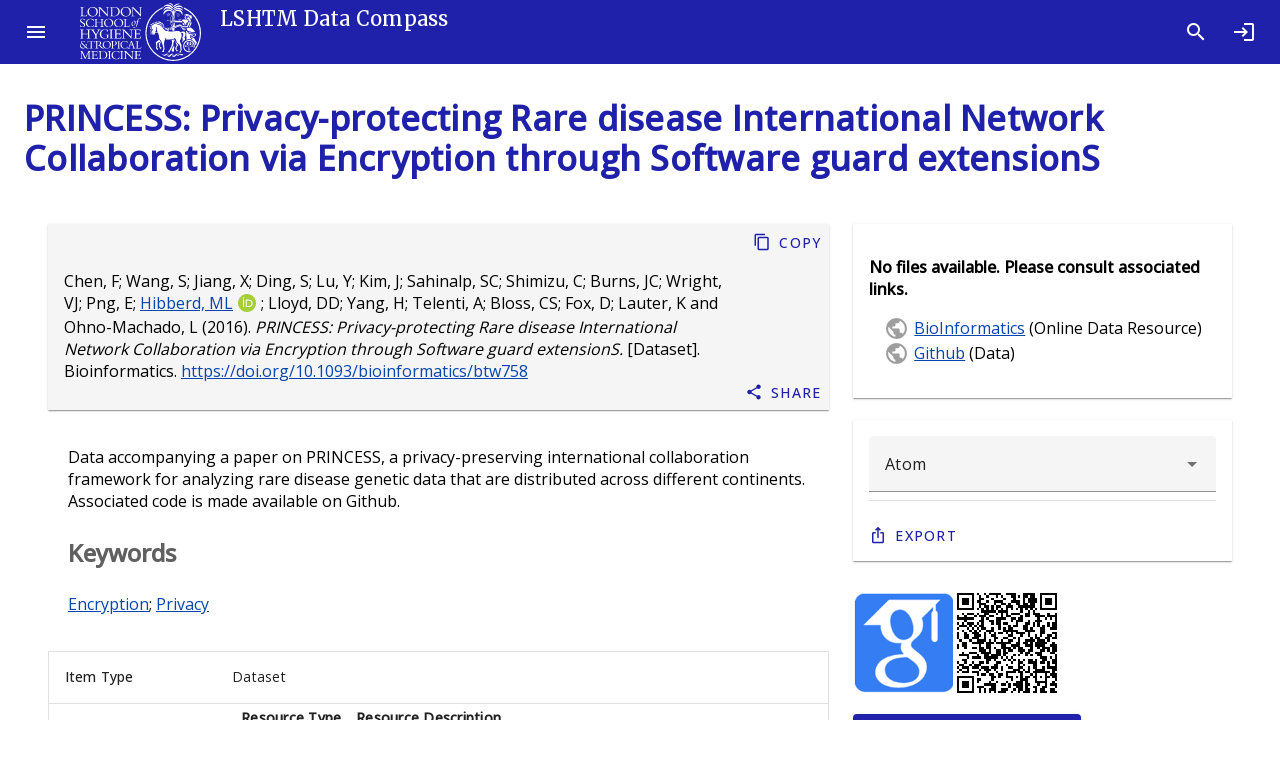

--- FILE ---
content_type: text/html; charset=utf-8
request_url: https://datacompass.lshtm.ac.uk/id/eprint/767/
body_size: 7664
content:
<!DOCTYPE html>
<html xmlns="http://www.w3.org/1999/xhtml" lang="en">
  <head>

    <meta content="767" name="eprints.eprintid" />
<meta content="19" name="eprints.rev_number" />
<meta content="archive" name="eprints.eprint_status" />
<meta content="3" name="eprints.userid" />
<meta content="disk0/00/00/07/67" name="eprints.dir" />
<meta content="2018-07-02 13:48:07" name="eprints.datestamp" />
<meta content="2021-07-08 12:49:26" name="eprints.lastmod" />
<meta content="2018-07-02 13:48:07" name="eprints.status_changed" />
<meta content="data_collection" name="eprints.type" />
<meta content="show" name="eprints.metadata_visibility" />
<meta content="Chen, Feng" name="eprints.creators_name" />
<meta content="Wang, Shuang" name="eprints.creators_name" />
<meta content="Jiang, Xiaoqian" name="eprints.creators_name" />
<meta content="Ding, Sijie" name="eprints.creators_name" />
<meta content="Lu, Yao" name="eprints.creators_name" />
<meta content="Kim, Jihoon" name="eprints.creators_name" />
<meta content="Sahinalp, S. Cenk" name="eprints.creators_name" />
<meta content="Shimizu, Chisato" name="eprints.creators_name" />
<meta content="Burns, Jane C." name="eprints.creators_name" />
<meta content="Wright, Victoria J." name="eprints.creators_name" />
<meta content="Png, Eileen" name="eprints.creators_name" />
<meta content="Hibberd, Martin L." name="eprints.creators_name" />
<meta content="Lloyd, David D." name="eprints.creators_name" />
<meta content="Yang, Hai" name="eprints.creators_name" />
<meta content="Telenti, Amalio" name="eprints.creators_name" />
<meta content="Bloss, Cinnamon S." name="eprints.creators_name" />
<meta content="Fox, Dov" name="eprints.creators_name" />
<meta content="Lauter, Kristin" name="eprints.creators_name" />
<meta content="Ohno-Machado, Lucila" name="eprints.creators_name" />
<meta content="0000-0001-8587-1849" name="eprints.creators_orcid" />
<meta content="FALSE" name="eprints.creators_lshtm_flag" />
<meta content="FALSE" name="eprints.creators_lshtm_flag" />
<meta content="FALSE" name="eprints.creators_lshtm_flag" />
<meta content="FALSE" name="eprints.creators_lshtm_flag" />
<meta content="FALSE" name="eprints.creators_lshtm_flag" />
<meta content="FALSE" name="eprints.creators_lshtm_flag" />
<meta content="FALSE" name="eprints.creators_lshtm_flag" />
<meta content="FALSE" name="eprints.creators_lshtm_flag" />
<meta content="FALSE" name="eprints.creators_lshtm_flag" />
<meta content="FALSE" name="eprints.creators_lshtm_flag" />
<meta content="FALSE" name="eprints.creators_lshtm_flag" />
<meta content="TRUE" name="eprints.creators_lshtm_flag" />
<meta content="FALSE" name="eprints.creators_lshtm_flag" />
<meta content="FALSE" name="eprints.creators_lshtm_flag" />
<meta content="FALSE" name="eprints.creators_lshtm_flag" />
<meta content="FALSE" name="eprints.creators_lshtm_flag" />
<meta content="FALSE" name="eprints.creators_lshtm_flag" />
<meta content="FALSE" name="eprints.creators_lshtm_flag" />
<meta content="FALSE" name="eprints.creators_lshtm_flag" />
<meta content="1f995f1c7e03c1b91784efdf5c246e39" name="eprints.creators_staffid" />
<meta content="London School of Hygiene &amp; Tropical Medicine, London, United Kingdom" name="eprints.corp_creators" />
<meta content="PRINCESS: Privacy-protecting Rare disease International Network Collaboration via Encryption through Software guard extensionS" name="eprints.title" />
<meta content="ITPM" name="eprints.divisions" />
<meta content="Encryption" name="eprints.keywords" />
<meta content="Privacy" name="eprints.keywords" />
<meta content="Data accompanying a paper on PRINCESS, a privacy-preserving international collaboration framework for analyzing rare disease genetic data that are distributed across different continents. Associated code is made available on Github." name="eprints.abstract" />
<meta content="2016-12-22" name="eprints.date" />
<meta content="published" name="eprints.date_type" />
<meta content="Bioinformatics" name="eprints.publisher" />
<meta content="Software" name="eprints.data_type" />
<meta content="Study consortium" name="eprints.copyright_holders" />
<meta content="Other" name="eprints.collection_mode" />
<meta content="none" name="eprints.full_text_status" />
<meta content="National Institutes of Health" name="eprints.funders" />
<meta content="National Institutes of Health" name="eprints.funders" />
<meta content="National Institutes of Health" name="eprints.funders" />
<meta content="National Institutes of Health" name="eprints.funders" />
<meta content="Software" name="eprints.resourcetype_resourcetypegeneral" />
<meta content="Source code" name="eprints.resourcetype_resourcetype" />
<meta content="00HG008175" name="eprints.grant" />
<meta content="en" name="eprints.language" />
<meta content="BioInformatics" name="eprints.related_resources_title" />
<meta content="Github" name="eprints.related_resources_title" />
<meta content="https://doi.org/10.1093/bioinformatics/btw758" name="eprints.related_resources_url" />
<meta content="https://github.com/achenfengb/PRINCESS_opensource" name="eprints.related_resources_url" />
<meta content="dataresource" name="eprints.related_resources_type" />
<meta content="data" name="eprints.related_resources_type" />
<meta content="PRINCESS: Privacy-protecting Rare disease International Network Collaboration via Encryption through Software guard extensionS." name="eprints.repo_link_title" />
<meta content="http://researchonline.lshtm.ac.uk/id/eprint/4648307" name="eprints.repo_link_link" />
<meta content="National Institutes of Health" name="eprints.funders_info_funder_name" />
<meta content="National Institutes of Health" name="eprints.funders_info_funder_name" />
<meta content="National Institutes of Health" name="eprints.funders_info_funder_name" />
<meta content="National Institutes of Health" name="eprints.funders_info_funder_name" />
<meta content="00HG008175" name="eprints.funders_info_grant" />
<meta content="NLM R01HG007078" name="eprints.funders_info_grant" />
<meta content="R21LM012060" name="eprints.funders_info_grant" />
<meta content="U54HL108460" name="eprints.funders_info_grant" />
<meta content="http://dx.doi.org/10.13039/100000002" name="eprints.funders_info_funder_id" />
<meta content="http://dx.doi.org/10.13039/100000002" name="eprints.funders_info_funder_id" />
<meta content="http://dx.doi.org/10.13039/100000002" name="eprints.funders_info_funder_id" />
<meta content="http://dx.doi.org/10.13039/100000002" name="eprints.funders_info_funder_id" />
<meta content="2016-12-22" name="eprints.ukri_date_sub" />
<meta content="   Chen, F; Wang, S; Jiang, X; Ding, S; Lu, Y; Kim, J; Sahinalp, SC; Shimizu, C; Burns, JC; Wright, VJ; Png, E; Hibberd, ML &lt;/view/creators/1f995f1c7e03c1b91784efdf5c246e39.html&gt;ORCID logo &lt;https://orcid.org/0000-0001-8587-1849&gt;; Lloyd, DD; Yang, H; Telenti, A; Bloss, CS; Fox, D; Lauter, K and Ohno-Machado, L  (2016). PRINCESS: Privacy-protecting Rare disease International Network Collaboration via Encryption through Software guard extensionS. [Dataset]. Bioinformatics.    https://doi.org/10.1093/bioinformatics/btw758 &lt;https://doi.org/10.1093/bioinformatics/btw758&gt;       " name="eprints.citation" />
<link href="http://purl.org/DC/elements/1.0/" rel="schema.DC" />
<meta content="https://datacompass.lshtm.ac.uk/id/eprint/767/" name="DC.relation" />
<meta content="PRINCESS: Privacy-protecting Rare disease International Network Collaboration via Encryption through Software guard extensionS" name="DC.title" />
<meta content="Chen, Feng" name="DC.creator" />
<meta content="Wang, Shuang" name="DC.creator" />
<meta content="Jiang, Xiaoqian" name="DC.creator" />
<meta content="Ding, Sijie" name="DC.creator" />
<meta content="Lu, Yao" name="DC.creator" />
<meta content="Kim, Jihoon" name="DC.creator" />
<meta content="Sahinalp, S. Cenk" name="DC.creator" />
<meta content="Shimizu, Chisato" name="DC.creator" />
<meta content="Burns, Jane C." name="DC.creator" />
<meta content="Wright, Victoria J." name="DC.creator" />
<meta content="Png, Eileen" name="DC.creator" />
<meta content="Hibberd, Martin L." name="DC.creator" />
<meta content="Lloyd, David D." name="DC.creator" />
<meta content="Yang, Hai" name="DC.creator" />
<meta content="Telenti, Amalio" name="DC.creator" />
<meta content="Bloss, Cinnamon S." name="DC.creator" />
<meta content="Fox, Dov" name="DC.creator" />
<meta content="Lauter, Kristin" name="DC.creator" />
<meta content="Ohno-Machado, Lucila" name="DC.creator" />
<meta content="Data accompanying a paper on PRINCESS, a privacy-preserving international collaboration framework for analyzing rare disease genetic data that are distributed across different continents. Associated code is made available on Github." name="DC.description" />
<meta content="Bioinformatics" name="DC.publisher" />
<meta content="2016-12-22" name="DC.date" />
<meta content="Dataset" name="DC.type" />
<meta content="   Chen, F; Wang, S; Jiang, X; Ding, S; Lu, Y; Kim, J; Sahinalp, SC; Shimizu, C; Burns, JC; Wright, VJ; Png, E; Hibberd, ML &lt;/view/creators/1f995f1c7e03c1b91784efdf5c246e39.html&gt;ORCID logo &lt;https://orcid.org/0000-0001-8587-1849&gt;; Lloyd, DD; Yang, H; Telenti, A; Bloss, CS; Fox, D; Lauter, K and Ohno-Machado, L  (2016). PRINCESS: Privacy-protecting Rare disease International Network Collaboration via Encryption through Software guard extensionS. [Dataset]. Bioinformatics.    https://doi.org/10.1093/bioinformatics/btw758 &lt;https://doi.org/10.1093/bioinformatics/btw758&gt;       " name="DC.identifier" />
<meta content="en" name="DC.language" />
<link href="https://datacompass.lshtm.ac.uk/id/eprint/767/" rel="canonical" />
<link href="https://datacompass.lshtm.ac.uk/cgi/export/eprint/767/Simple/lshtmdr-eprint-767.txt" title="Simple Metadata" type="text/plain; charset=utf-8" rel="alternate" />
<link href="https://datacompass.lshtm.ac.uk/cgi/export/eprint/767/MODS/lshtmdr-eprint-767.xml" title="MODS" type="text/xml; charset=utf-8" rel="alternate" />
<link href="https://datacompass.lshtm.ac.uk/cgi/export/eprint/767/BibTeX/lshtmdr-eprint-767.bib" title="BibTeX" type="text/plain; charset=utf-8" rel="alternate" />
<link href="https://datacompass.lshtm.ac.uk/cgi/export/eprint/767/ContextObject/lshtmdr-eprint-767.xml" title="OpenURL ContextObject" type="text/xml; charset=utf-8" rel="alternate" />
<link href="https://datacompass.lshtm.ac.uk/cgi/export/eprint/767/XML/lshtmdr-eprint-767.xml" title="EP3 XML" type="application/vnd.eprints.data+xml; charset=utf-8" rel="alternate" />
<link href="https://datacompass.lshtm.ac.uk/cgi/export/eprint/767/Atom/lshtmdr-eprint-767.xml" title="Atom" type="application/atom+xml;charset=utf-8" rel="alternate" />
<link href="https://datacompass.lshtm.ac.uk/cgi/export/eprint/767/CSV/lshtmdr-eprint-767.csv" title="Multiline CSV" type="text/csv; charset=utf-8" rel="alternate" />
<link href="https://datacompass.lshtm.ac.uk/cgi/export/eprint/767/RDFN3/lshtmdr-eprint-767.n3" title="RDF+N3" type="text/n3" rel="alternate" />
<link href="https://datacompass.lshtm.ac.uk/cgi/export/eprint/767/HTML/lshtmdr-eprint-767.html" title="HTML Citation" type="text/html; charset=utf-8" rel="alternate" />
<link href="https://datacompass.lshtm.ac.uk/cgi/export/eprint/767/Refer/lshtmdr-eprint-767.refer" title="Refer" type="text/plain" rel="alternate" />
<link href="https://datacompass.lshtm.ac.uk/cgi/export/eprint/767/COinS/lshtmdr-eprint-767.txt" title="OpenURL ContextObject in Span" type="text/plain; charset=utf-8" rel="alternate" />
<link href="https://datacompass.lshtm.ac.uk/cgi/export/eprint/767/JSON/lshtmdr-eprint-767.js" title="JSON" type="application/json; charset=utf-8" rel="alternate" />
<link href="https://datacompass.lshtm.ac.uk/cgi/export/eprint/767/RDFXML/lshtmdr-eprint-767.rdf" title="RDF+XML" type="application/rdf+xml" rel="alternate" />
<link href="https://datacompass.lshtm.ac.uk/cgi/export/eprint/767/DataCiteXML/lshtmdr-eprint-767.xml" title="Data Cite XML" type="application/xml; charset=utf-8" rel="alternate" />
<link href="https://datacompass.lshtm.ac.uk/cgi/export/eprint/767/Text/lshtmdr-eprint-767.txt" title="ASCII Citation" type="text/plain; charset=utf-8" rel="alternate" />
<link href="https://datacompass.lshtm.ac.uk/cgi/export/eprint/767/RDFNT/lshtmdr-eprint-767.nt" title="RDF+N-Triples" type="text/plain" rel="alternate" />
<link href="https://datacompass.lshtm.ac.uk/cgi/export/eprint/767/DC/lshtmdr-eprint-767.txt" title="Dublin Core (with Type as Type)" type="text/plain; charset=utf-8" rel="alternate" />
<link href="https://datacompass.lshtm.ac.uk/cgi/export/eprint/767/DIDL/lshtmdr-eprint-767.xml" title="MPEG-21 DIDL" type="text/xml; charset=utf-8" rel="alternate" />
<link href="https://datacompass.lshtm.ac.uk/cgi/export/eprint/767/EndNote/lshtmdr-eprint-767.enw" title="EndNote" type="text/plain; charset=utf-8" rel="alternate" />
<link href="https://datacompass.lshtm.ac.uk/cgi/export/eprint/767/RIS/lshtmdr-eprint-767.ris" title="Reference Manager" type="text/plain" rel="alternate" />
<link href="https://datacompass.lshtm.ac.uk/cgi/export/eprint/767/METS/lshtmdr-eprint-767.xml" title="METS" type="text/xml; charset=utf-8" rel="alternate" />
<link rel="Top" href="https://datacompass.lshtm.ac.uk/" />
    <link rel="Sword" href="https://datacompass.lshtm.ac.uk/sword-app/servicedocument" />
    <link rel="SwordDeposit" href="https://datacompass.lshtm.ac.uk/id/contents" />
    <link type="text/html" rel="Search" href="https://datacompass.lshtm.ac.uk/cgi/search" />
    <link type="application/opensearchdescription+xml" rel="Search" title="LSHTM Data Compass" href="https://datacompass.lshtm.ac.uk/cgi/opensearchdescription" />
    <script src="https://www.gstatic.com/charts/loader.js" type="text/javascript">
//padder
</script><script type="text/javascript">
// <![CDATA[
google.load("visualization", "48", {packages:["corechart", "geochart"]});
// ]]></script><script src="https://www.gstatic.com/charts/loader.js" type="text/javascript">
//padder
</script><script type="text/javascript">
// <![CDATA[
google.load("visualization", "48", {packages:["corechart", "geochart"]});
// ]]></script><script type="text/javascript">
// <![CDATA[
var eprints_http_root = "https://datacompass.lshtm.ac.uk";
var eprints_http_cgiroot = "https://datacompass.lshtm.ac.uk/cgi";
var eprints_oai_archive_id = "datacompass.lshtm.ac.uk";
var eprints_logged_in = false;
var eprints_logged_in_userid = 0; 
var eprints_logged_in_username = ""; 
var eprints_logged_in_usertype = ""; 
var eprints_lang_id = "en";
// ]]></script>
    <style type="text/css">.ep_logged_in { display: none }</style>
    <link type="text/css" rel="stylesheet" href="/style/auto-3.4.6.css?1752597321" />
    <script src="/javascript/auto-3.4.6.js?1757584818" type="text/javascript">
//padder
</script>
    <!--[if lte IE 6]>
        <link rel="stylesheet" type="text/css" href="/style/ie6.css" />
   <![endif]-->
    <meta name="Generator" content="EPrints 3.4.6" />
    <meta content="text/html; charset=UTF-8" http-equiv="Content-Type" />
    <meta content="en" http-equiv="Content-Language" />
    
      <title>

PRINCESS: Privacy-protecting Rare disease International Network Collaboration via Encryption through Software guard extensionS

</title>
	  <link href="https://fonts.googleapis.com/css?family=Material+Icons&amp;display=block" rel="stylesheet" />
          <link rel="stylesheet" href="https://fonts.googleapis.com/css2?family=Material+Symbols+Outlined:opsz,wght,FILL,GRAD@20..48,100..700,0..1,-50..200" />
	  <link href="https://fonts.googleapis.com/css?family=Merriweather:300,400,500" rel="stylesheet" />
	  <link href="https://fonts.googleapis.com/css?family=Open Sans:300,400,500" rel="stylesheet" />
	  <link rel="stylesheet" href="/style/bundle.css" />
	  <meta name="viewport" content="width=device-width, initial-scale=1" /> 
	  <!--
    <script type="text/javascript">
      // <![CDATA[
        var eprints_http_root = "https://material-uat.leaf.cosector.com";
        var eprints_http_cgiroot = "https://material-uat.leaf.cosector.com/cgi";
        var eprints_oai_archive_id = "material-uat.leaf.cosector.com";
        var eprints_logged_in = false;
      // ]]>
    </script>
      -->

    <!-- D3 Visualisations -->
    <script src="https://cdn.jsdelivr.net/npm/d3@7">// <!-- No script --></script>
    <!--<script src="/javascript/d3.js"></script>
    <script src="https://unpkg.com/d3"></script>
    <script src="https://unpkg.com/d3fc"></script>
-->

    <style>
     /* todo get image fir compiling with webpack */
     .hero-image {
       background-image: url('/images/hero_image.jpeg');
     }
     .latest-card__media {
       background-image: url("/images/latest.jpeg");
     }

    </style>
  </head>
  <body class="mdc-typography">
    
    <aside class="mdc-drawer mdc-drawer--modal">
      <div class="mdc-drawer__header">
        <h1 class="mdc-drawer__title"><img src="/images/logo-black.svg" alt="Data Compass Menu" /></h1>
        <h2 class="mdc-drawer__subtitle">LSHTM Data Compass</h2>
      </div>
      <div class="mdc-drawer__content">
        <mwc-list>

    
    <a href="https://datacompass.lshtm.ac.uk/" title="LSHTM Data Compass" class="navbar-brand">
    <mwc-list-item graphic="avatar" group="browse">
      <span>Home</span>
      <mwc-icon slot="graphic">home</mwc-icon>
    </mwc-list-item>
    </a>
    <a href="/information.html" title="Get some detailed repository information" role="menuitem">
    <mwc-list-item graphic="icon" group="about">
      <span>About</span>
      <mwc-icon slot="graphic">fingerprint</mwc-icon>
    </mwc-list-item>
    </a>
    <a href="/policies.html" title="Read about policies relating to this repository" role="menuitem">
    <mwc-list-item graphic="icon" group="about">
      <span>Policies</span>
      <mwc-icon slot="graphic">policy</mwc-icon>
    </mwc-list-item>
    </a>
<!-- some further static pages 
    <mwc-list-item graphic="icon" group="about">
      <span>Open access</span>
      <mwc-icon slot="graphic">lock_open</mwc-icon>
    </mwc-list-item>

    <mwc-list-item graphic="icon" group="about">
      <span>Accessibility</span>
      <mwc-icon slot="graphic">accessibility_new</mwc-icon>
    </mwc-list-item>
-->
  

    <li divider="divider" padded="padded" role="separator"></li>
    

    <a href="/view/collection_mode/">
      <mwc-list-item graphic="avatar" group="browse">
        <span>
          
          Capture Method
        </span>
        <mwc-icon slot="graphic">science</mwc-icon>
      </mwc-list-item>
    </a>
    <a href="/view/resourcetype/">
      <mwc-list-item graphic="avatar" group="browse">
        <span>
          
          Type
        </span>
        <mwc-icon slot="graphic">folder</mwc-icon>
      </mwc-list-item>
    </a>
    <a href="/view/open_access/archive.html">
      <mwc-list-item graphic="avatar" group="browse">
        <span>
          Open Data
        </span>
        <mwc-icon slot="graphic">lock_open</mwc-icon>
      </mwc-list-item>
    </a>
    <a href="/view/creators/">
      <mwc-list-item graphic="avatar" group="browse">
        <span>
          
          LSHTM Creator
        </span>
        <mwc-icon slot="graphic">person</mwc-icon>
      </mwc-list-item>
    </a>
    <a href="/view/collection/archive.html">
      <mwc-list-item graphic="avatar" group="browse">
        <span>
          
          Collections
        </span>
        <mwc-icon slot="graphic">groups</mwc-icon>
      </mwc-list-item>
    </a>
    <a href="/view/funders/">
      <mwc-list-item graphic="avatar" group="browse">
        <span>
          
          Funder
        </span>
        <mwc-icon slot="graphic">currency_pound</mwc-icon>
      </mwc-list-item>
    </a>
    <a href="/view/divisions/">
      <mwc-list-item graphic="avatar" group="browse">
        <span>
          
          <!--<epc:phrase ref="viewname_eprint_divisions"/>-->
          Faculty
        </span>
        <mwc-icon slot="graphic">school</mwc-icon>
      </mwc-list-item>
    </a>
    <a href="/view/research_centre/">
      <mwc-list-item graphic="avatar" group="browse">
        <span>
          
          Research Centre
        </span>
        <mwc-icon slot="graphic">biotech</mwc-icon>
      </mwc-list-item>
    </a>
    <a href="/view/year/">
      <mwc-list-item graphic="avatar" group="browse">
        <span>
          
          Year
        </span>
        <mwc-icon slot="graphic">calendar_month</mwc-icon>
      </mwc-list-item>
    </a>
    <a href="/view/">
      <mwc-list-item graphic="avatar" group="browse">
        <span>
            Other browse options
        </span>
        <mwc-icon slot="graphic">library_books</mwc-icon>
      </mwc-list-item>
    </a>
  
    
    
      <li divider="divider" padded="padded" role="separator"></li>
     
    <a href="/cgi/users/home">
      <mwc-list-item graphic="icon" group="logged_in">
      <span>Login</span>
      <mwc-icon slot="graphic">login</mwc-icon>
      </mwc-list-item>
    </a>
  
    
  

      </mwc-list>
    </div>
  </aside>

  <div class="mdc-drawer-scrim"></div>

  <div class="mdc-drawer-app-content">
    <mwc-top-app-bar-fixed>
      <mwc-icon-button icon="menu" slot="navigationIcon" class="drawer-button"></mwc-icon-button>
      <div class="title" slot="title"><div class="title-logo"></div><div class="remove-when-small title-archive-name">LSHTM Data Compass</div></div>
      <mwc-icon-button icon="search" slot="actionItems" onclick="location.href='/cgi/tabbed_search';" title="Search"></mwc-icon-button>
      <mwc-icon-button icon="login" slot="actionItems" onclick="location.href='/cgi/users/home';" title="Log in"></mwc-icon-button>
    </mwc-top-app-bar-fixed>
    <main class="main-content" id="main-content">
      <div class="mdc-top-app-bar--fixed-adjust">
        <div class="mdc-layout-grid eprints-main">
          <div class="mdc-layout-grid__inner">
            <div class="mdc-layout-grid__cell mdc-layout-grid__cell--span-12">
              <h1 class="mdc-typography--headline4 eprints-summary-title">

PRINCESS: Privacy-protecting Rare disease International Network Collaboration via Encryption through Software guard extensionS

</h1>
              
  <div class="mdc-layout-grid">
    <div class="mdc-layout-grid__inner">
      <div class="mdc-layout-grid__cell mdc-layout-grid__cell--span-8 summary_page_main order-2-when-small">
        <div class="mdc-card squared-mdc-card eprints--citation_card">
          <div class="mdc-card__primary-action">
            <div class="mdc-card-wrapper__text-section">
              <div class="mdc-typography--body eprints--citation">
                
    


    <span class="person">Chen, F</span>; <span class="person">Wang, S</span>; <span class="person">Jiang, X</span>; <span class="person">Ding, S</span>; <span class="person">Lu, Y</span>; <span class="person">Kim, J</span>; <span class="person">Sahinalp, SC</span>; <span class="person">Shimizu, C</span>; <span class="person">Burns, JC</span>; <span class="person">Wright, VJ</span>; <span class="person">Png, E</span>; <span class="person orcid-person"><a href="/view/creators/1f995f1c7e03c1b91784efdf5c246e39.html" class="citation_browse_link">Hibberd, ML</a><a href="https://orcid.org/0000-0001-8587-1849" target="_blank" class="orcid" aria-describedby="tooltip-orcid--0000-0001-8587-1849"><img alt="ORCID logo" class="orcid-icon" src="/images/orcid_id.svg" /></a></span>; <span class="person">Lloyd, DD</span>; <span class="person">Yang, H</span>; <span class="person">Telenti, A</span>; <span class="person">Bloss, CS</span>; <span class="person">Fox, D</span>; <span class="person">Lauter, K</span> and <span class="person">Ohno-Machado, L</span>  
  

(2016).

<em>PRINCESS: Privacy-protecting Rare disease International Network Collaboration via Encryption through Software guard extensionS.</em>

[Dataset].


Bioinformatics.


      
                  			
           <span id="citation_rr"><a href="https://doi.org/10.1093/bioinformatics/btw758">https://doi.org/10.1093/bioinformatics/btw758</a></span>
                   			
           
           
       
  





              </div>
            </div>
          </div>
          <div class="mdc-card__actions">
            <div class="mdc-card__action-buttons">
              <mwc-button icon="content_copy" class="eprints--copy_button" data-text="Chen, Feng; Wang, Shuang; Jiang, Xiaoqian; Ding, Sijie; Lu, Yao; Kim, Jihoon; Sahinalp, S. Cenk; Shimizu, Chisato; Burns, Jane C.; Wright, Victoria J.; Png, Eileen; Hibberd, Martin L.; Lloyd, David D.; Yang, Hai; Telenti, Amalio; Bloss, Cinnamon S.; Fox, Dov; Lauter, Kristin; Ohno-Machado, Lucila (2016). PRINCESS: Privacy-protecting Rare disease International Network Collaboration via Encryption through Software guard extensionS. [Dataset]. Bioinformatics. https://doi.org/10.1093/bioinformatics/btw758">Copy</mwc-button>
              <mwc-button icon="share" class="eprints-item--share-item" data-text="Chen, Feng; Wang, Shuang; Jiang, Xiaoqian; Ding, Sijie; Lu, Yao; Kim, Jihoon; Sahinalp, S. Cenk; Shimizu, Chisato; Burns, Jane C.; Wright, Victoria J.; Png, Eileen; Hibberd, Martin L.; Lloyd, David D.; Yang, Hai; Telenti, Amalio; Bloss, Cinnamon S.; Fox, Dov; Lauter, Kristin; Ohno-Machado, Lucila (2016). PRINCESS: Privacy-protecting Rare disease International Network Collaboration via Encryption through Software guard extensionS. [Dataset]. Bioinformatics. https://doi.org/10.1093/bioinformatics/btw758">Share</mwc-button>
            </div>
          </div>
        </div>
        <when test="is_set( abstract or note or keywords )">
          <section>
            <div class="eprints-item--abstract">
              
                <p>
                  Data accompanying a paper on PRINCESS, a privacy-preserving international collaboration framework for analyzing rare disease genetic data that are distributed across different continents. Associated code is made available on Github.<br />
                </p>
              
              
              
              
                <p>
                  <h3>Keywords</h3>
                  <a href="https://datacompass.lshtm.ac.uk/view/keywords/Encryption.html">Encryption</a>; <a href="https://datacompass.lshtm.ac.uk/view/keywords/Privacy.html">Privacy</a>
                </p>
              
              
                
              
            </div>
          </section>
        </when>
        <section>
          <div class="mdc-layout-grid remove-when-small summary-page-metadata">
            <div class="mdc-layout-grid__cell mdc-layout-grid__cell--span-12">
              <div class="eprints-item--metadata">
                <div class="mdc-data-table">
                  <div class="mdc-data-table__table-container">
                    <table class="mdc-data-table__table">
                      <thead>
                        <tr class="mdc-data-table__header-row">
                    </tr>
                      </thead>
                      <tbody class="mdc-data-table__content">
                        <tr class="mdc-data-table__row">
                          <th class="mdc-data-table__header-cell" role="columnheader" scope="row">
                            Item Type
                          </th>
                          <td class="mdc-data-table__cell">
                            Dataset
                          </td>
                        </tr>
                        
                          
                            <tr class="mdc-data-table__row">
                              <th class="mdc-data-table__header-cell" role="columnheader" scope="row">
                                Resource Type
                              </th>
                              <td class="mdc-data-table__cell">
                                
                                    <div class="ep_compound ep_resourcetype"><div class="ep_compound_header_row"><div data-row-cell-index="0" class="ep_compound_header_cell">Resource Type</div><div data-row-cell-index="0" class="ep_compound_header_cell">Resource Description</div></div><div class="ep_compound_data_row"><div data-row-cell-index="0" class="ep_compound_data_row_cell">Software</div><div data-row-cell-index="1" class="ep_compound_data_row_cell">Source code</div></div></div>
                                  
                              </td>
                            </tr>
                          
                        
                          
                        
                          
                            <tr class="mdc-data-table__row">
                              <th class="mdc-data-table__header-cell" role="columnheader" scope="row">
                                Capture method
                              </th>
                              <td class="mdc-data-table__cell">
                                
                                    <a href="https://datacompass.lshtm.ac.uk/view/collection_mode/Other.html">Other</a>
                                  
                              </td>
                            </tr>
                          
                        
                          
                        
                          
                            <tr class="mdc-data-table__row">
                              <th class="mdc-data-table__header-cell" role="columnheader" scope="row">
                                Date
                              </th>
                              <td class="mdc-data-table__cell">
                                
                                    22 December 2016
                                  
                              </td>
                            </tr>
                          
                        
                          
                        
                          
                            <tr class="mdc-data-table__row">
                              <th class="mdc-data-table__header-cell" role="columnheader" scope="row">
                                Language(s) of written materials
                              </th>
                              <td class="mdc-data-table__cell">
                                
                                    English
                                  
                              </td>
                            </tr>
                          
                        
                          
                            <tr class="mdc-data-table__row">
                              <th class="mdc-data-table__header-cell" role="columnheader" scope="row">
                                Creator(s)
                              </th>
                              <td class="mdc-data-table__cell">
                                
                                    <span class="person">Chen, F</span>; <span class="person">Wang, S</span>; <span class="person">Jiang, X</span>; <span class="person">Ding, S</span>; <span class="person">Lu, Y</span>; <span class="person">Kim, J</span>; <span class="person">Sahinalp, SC</span>; <span class="person">Shimizu, C</span>; <span class="person">Burns, JC</span>; <span class="person">Wright, VJ</span>; <span class="person">Png, E</span>; <span class="person orcid-person"><a href="/view/creators/1f995f1c7e03c1b91784efdf5c246e39.html" class="citation_browse_link">Hibberd, ML</a><a href="https://orcid.org/0000-0001-8587-1849" target="_blank" class="orcid" aria-describedby="tooltip-orcid--0000-0001-8587-1849"><img alt="ORCID logo" class="orcid-icon" src="/images/orcid_id.svg" /></a></span>; <span class="person">Lloyd, DD</span>; <span class="person">Yang, H</span>; <span class="person">Telenti, A</span>; <span class="person">Bloss, CS</span>; <span class="person">Fox, D</span>; <span class="person">Lauter, K</span> and <span class="person">Ohno-Machado, L</span>
                                  
                              </td>
                            </tr>
                          
                        
                          
                        
                          
                            <tr class="mdc-data-table__row">
                              <th class="mdc-data-table__header-cell" role="columnheader" scope="row">
                                LSHTM Faculty/Department
                              </th>
                              <td class="mdc-data-table__cell">
                                
                                    <a href="https://datacompass.lshtm.ac.uk/view/divisions/ITAA/">Faculty of Infectious and Tropical Diseases</a> &gt; <a href="https://datacompass.lshtm.ac.uk/view/divisions/ITPM/">Dept of Pathogen Molecular Biology (-2019)</a>
                                  
                              </td>
                            </tr>
                          
                        
                          
                        
                          
                        
                          
                            <tr class="mdc-data-table__row">
                              <th class="mdc-data-table__header-cell" role="columnheader" scope="row">
                                Participating Institutions
                              </th>
                              <td class="mdc-data-table__cell">
                                
                                    London School of Hygiene &amp; Tropical Medicine, London, United Kingdom
                                  
                              </td>
                            </tr>
                          
                        
                          
                            <tr class="mdc-data-table__row">
                              <th class="mdc-data-table__header-cell" role="columnheader" scope="row">
                                Funders
                              </th>
                              <td class="mdc-data-table__cell">
                                
                                    <div class="ep_compound ep_funders_info"><div class="ep_compound_header_row"><div data-row-cell-index="0" class="ep_compound_header_cell">Project</div><div data-row-cell-index="0" class="ep_compound_header_cell">Funder</div><div data-row-cell-index="0" class="ep_compound_header_cell">Grant Number</div><div data-row-cell-index="0" class="ep_compound_header_cell">Funder URI</div></div><div class="ep_compound_data_row" data-row-index="0"><div data-row-cell-index="0" class="ep_compound_data_row_cell">UNSPECIFIED</div><div data-row-cell-index="1" class="ep_compound_data_row_cell"><a href="https://datacompass.lshtm.ac.uk/view/funders/National_Institutes_of_Health.html">National Institutes of Health</a></div><div data-row-cell-index="2" class="ep_compound_data_row_cell">00HG008175</div><div data-row-cell-index="3" class="ep_compound_data_row_cell">http://dx.doi.org/10.13039/100000002</div></div><div class="ep_compound_data_row" data-row-index="1"><div data-row-cell-index="0" class="ep_compound_data_row_cell">UNSPECIFIED</div><div data-row-cell-index="1" class="ep_compound_data_row_cell"><a href="https://datacompass.lshtm.ac.uk/view/funders/National_Institutes_of_Health.html">National Institutes of Health</a></div><div data-row-cell-index="2" class="ep_compound_data_row_cell">NLM R01HG007078</div><div data-row-cell-index="3" class="ep_compound_data_row_cell">http://dx.doi.org/10.13039/100000002</div></div><div class="ep_compound_data_row" data-row-index="2"><div data-row-cell-index="0" class="ep_compound_data_row_cell">UNSPECIFIED</div><div data-row-cell-index="1" class="ep_compound_data_row_cell"><a href="https://datacompass.lshtm.ac.uk/view/funders/National_Institutes_of_Health.html">National Institutes of Health</a></div><div data-row-cell-index="2" class="ep_compound_data_row_cell">R21LM012060</div><div data-row-cell-index="3" class="ep_compound_data_row_cell">http://dx.doi.org/10.13039/100000002</div></div><div class="ep_compound_data_row" data-row-index="3"><div data-row-cell-index="0" class="ep_compound_data_row_cell">UNSPECIFIED</div><div data-row-cell-index="1" class="ep_compound_data_row_cell"><a href="https://datacompass.lshtm.ac.uk/view/funders/National_Institutes_of_Health.html">National Institutes of Health</a></div><div data-row-cell-index="2" class="ep_compound_data_row_cell">U54HL108460</div><div data-row-cell-index="3" class="ep_compound_data_row_cell">http://dx.doi.org/10.13039/100000002</div></div></div>
                                  
                              </td>
                            </tr>
                          
                        
                          
                            <tr class="mdc-data-table__row">
                              <th class="mdc-data-table__header-cell" role="columnheader" scope="row">
                                Date Deposited
                              </th>
                              <td class="mdc-data-table__cell">
                                
                                    02 Jul 2018 13:48
                                  
                              </td>
                            </tr>
                          
                        
                          
                            <tr class="mdc-data-table__row">
                              <th class="mdc-data-table__header-cell" role="columnheader" scope="row">
                                Last Modified
                              </th>
                              <td class="mdc-data-table__cell">
                                
                                    08 Jul 2021 12:49
                                  
                              </td>
                            </tr>
                          
                        
                          
                            <tr class="mdc-data-table__row">
                              <th class="mdc-data-table__header-cell" role="columnheader" scope="row">
                                Publisher
                              </th>
                              <td class="mdc-data-table__cell">
                                
                                    Bioinformatics
                                  
                              </td>
                            </tr>
                          
                        
                        
                      </tbody>
                    </table>
                  </div>
                </div>
              </div>
              <br />
            </div>
            
              <div class="mdc-layout-grid__cell mdc-layout-grid__cell--span-12 cell eprints-item--explore">
                
        
    
        <div class="mdc-card">
          <div class="mdc-card-wrapper__text-section">
            <h3>Explore Further</h3>
            
              <ul class="summary-explore__creators">
                <li><a href="/view/creators/1f995f1c7e03c1b91784efdf5c246e39.html">Hibberd, Martin</a></li>
              </ul>
            
            
              <ul class="summary-explore__repo_link">
                
                  
                    <li><a href="http://researchonline.lshtm.ac.uk/id/eprint/4648307">PRINCESS: Privacy-protecting Rare disease International Network Collaboration via Encryption through Software guard extensionS.</a></li>
                  
                
              </ul>
            
            
                 <ul class="summary-explore__funders">
                    <li><a href="/view/funders/National_Institutes_of_Health.html">National Institutes of Health</a></li><li><a href="/view/funders/National_Institutes_of_Health.html">National Institutes of Health</a></li><li><a href="/view/funders/National_Institutes_of_Health.html">National Institutes of Health</a></li><li><a href="/view/funders/National_Institutes_of_Health.html">National Institutes of Health</a></li>
                </ul>
            
            
                <ul class="summary-explore__divisions">
                  <li><a href="/view/divisions/ITPM/">Dept of Pathogen Molecular Biology (-2019)</a></li>
                </ul>
            
            
            
            
                <ul class="summary-explore__related_urls">
                  
                    
                      
                              <li><a href="https://doi.org/10.1093/bioinformatics/btw758">BioInformatics</a> (Online Data Resource)</li>
                      
                              <li><a href="https://github.com/achenfengb/PRINCESS_opensource">Github</a> (Data)</li>
                      
                    
                  
                  
                </ul>
              
          </div>
        </div>
    


              </div>
            
          </div>
        </section>
      </div>
      <div class="mdc-layout-grid__cell mdc-layout-grid__cell--span-4 summary_page_docs order-1-when-small">
        
  
    
        
            
        
        <div class="mdc-card">
          <div class="mdc-card-wrapper__text-section">
            <p><b>No files available. Please consult associated links.</b></p>
            <ul class="summary-explore__related_urls">
            
              
                
                  <li><a href="https://doi.org/10.1093/bioinformatics/btw758">BioInformatics</a> (Online Data Resource)</li>
                
                  <li><a href="https://github.com/achenfengb/PRINCESS_opensource">Github</a> (Data)</li>
                
              
            
            
            </ul>
          </div>
        </div>


          
      
  

        <br />
        <div class="mdc-layout-grid__cell remove-when-small mdc-layout-grid__cell--span-12">
          
    
              <div class="mdc-card">
                <div class="mdc-card__primary-action"></div>
                <form method="GET" action="/cgi/export_redirect" accept-charset="utf-8" id="eprints_summary_export_form">

                <div class="mdc-card-wrapper__text-section">
                  
                      <input type="hidden" id="eprintid" name="eprintid" value="767" />
                      <mwc-select label="" name="format" id="format" aria-label="" class="eprints-export_bar" style="width: 100%;">
                        
                          <mwc-list-item value="Atom" selected="0">Atom</mwc-list-item>
                        
                          <mwc-list-item value="BibTeX" selected="0">BibTeX</mwc-list-item>
                        
                          <mwc-list-item value="COinS" selected="0">OpenURL ContextObject in Span</mwc-list-item>
                        
                          <mwc-list-item value="CSV" selected="0">Multiline CSV</mwc-list-item>
                        
                          <mwc-list-item value="ContextObject" selected="0">OpenURL ContextObject</mwc-list-item>
                        
                          <mwc-list-item value="DC" selected="0">Dublin Core (with Type as Type)</mwc-list-item>
                        
                          <mwc-list-item value="DIDL" selected="0">MPEG-21 DIDL</mwc-list-item>
                        
                          <mwc-list-item value="DataCiteXML" selected="0">Data Cite XML</mwc-list-item>
                        
                          <mwc-list-item value="EndNote" selected="0">EndNote</mwc-list-item>
                        
                          <mwc-list-item value="HTML" selected="0">HTML Citation</mwc-list-item>
                        
                          <mwc-list-item value="JSON" selected="0">JSON</mwc-list-item>
                        
                          <mwc-list-item value="METS" selected="0">METS</mwc-list-item>
                        
                          <mwc-list-item value="MODS" selected="0">MODS</mwc-list-item>
                        
                          <mwc-list-item value="RDFN3" selected="0">RDF+N3</mwc-list-item>
                        
                          <mwc-list-item value="RDFNT" selected="0">RDF+N-Triples</mwc-list-item>
                        
                          <mwc-list-item value="RDFXML" selected="0">RDF+XML</mwc-list-item>
                        
                          <mwc-list-item value="RIS" selected="0">Reference Manager</mwc-list-item>
                        
                          <mwc-list-item value="Refer" selected="0">Refer</mwc-list-item>
                        
                          <mwc-list-item value="Simple" selected="0">Simple Metadata</mwc-list-item>
                        
                          <mwc-list-item value="Text" selected="0">ASCII Citation</mwc-list-item>
                        
                          <mwc-list-item value="XML" selected="0">EP3 XML</mwc-list-item>
                        
                      </mwc-select>

                  
                  <hr class="mdc-list-divider" />
                </div>
                <div class="mdc-card__actions">
                  <div class="mdc-card__action-buttons">
                    <mwc-button id="eprints-item--export-record" icon="ios_share" aria-describedby="tooltip-export" onclick="document.getElementById('eprints_summary_export_form').submit()">Export</mwc-button>
                    <div id="tooltip-export" class="mdc-tooltip" role="tooltip" aria-hidden="true">
                      <div class="mdc-tooltip__surface mdc-tooltip__surface-animation">Export this record</div>
                    </div>
                  </div>
                </div>
                </form>
              </div>
      
  
          <br />
          
            
          
        </div>
        <div class="mdc-layout-grid remove-when-small summary-page-stats">
          <div class="mdc-layout-grid__inner">
            <div class="mdc-layout-grid__cell mdc-layout-grid__cell--span-12">
              

    
    <div id="summary_scholar">
      
          <a href="https://scholar.google.co.uk/scholar?q=&quot;PRINCESS: Privacy-protecting Rare disease International Network Collaboration via Encryption through Software guard extensionS&quot; OR &quot;https://datacompass.lshtm.ac.uk/id/eprint/767&quot;">
            <img src="/images/google-scholar.png" alt="Google Scholar" class="scholar_logo" />
          </a>
        
    </div>
    <div id="ep_qrcode" width=""></div>    

            </div>
          </div>
        </div>
        <div class="mdc-layout-grid mdc-layout-grid__cell--span-12 remove-when-small summary-page_edit_button">
          <a href="mailto:researchdatamanagement@lshtm.ac.uk?subject=I want to report this record: LSHTM Data Compass #767">
            <button class="mdc-button mdc-button--touch mdc-button--raised mdc-button--leading" type="button">
              <span class="mdc-button__ripple"></span>
              <span class="mdc-button__touch"></span>
              <i class="material-icons mdc-button__icon" aria-hidden="true">report</i>
              <span class="mdc-button__label">Report this record</span>
            </button>
          </a>
          <a href="http://datacompass.lshtm.ac.uk/cgi/users/home?screen=EPrint%3A%3AView&amp;eprintid=767">
            <button class="mdc-button mdc-button--touch mdc-button--raised mdc-button--leading" type="button">
              <span class="mdc-button__ripple"></span>
              <span class="mdc-button__touch"></span>
              <i class="material-icons mdc-button__icon" aria-hidden="true">edit</i>
              <span class="mdc-button__label">Edit item (staff only)</span>
            </button>
          </a>
        </div>
      </div>
    </div>
  </div>
  <!-- Tooltips -->
  
    
      
  

    
      
  

    
      
  

    
      
  

    
      
  

    
      
  

    
      
  

    
      
  

    
      
  

    
      
  

    
      
  

    
      
  
      <div id="tooltip-orcid--0000-0001-8587-1849" class="mdc-tooltip" role="tooltip" aria-hidden="true">
        <div class="mdc-tooltip__surface mdc-tooltip__surface-animation" style="transform-origin: center top;">ORCID: https://orcid.org/0000-0001-8587-1849
        </div>
      </div>
    

    
      
  

    
      
  

    
      
  

    
      
  

    
      
  

    
      
  

    
      
  

    
  

            </div>
          </div>
        </div>
      </div>
    </main>
  </div>
  <footer>
    <div class="ep_tm_footer mdc-layout-grid">
      <div class="mdc-layout-grid__inner">
        <div class="footer_about mdc-layout-grid__cell mdc-layout-grid__cell--span-6">
          <span>
            <span>LSHTM Data Compass is powered by <em><a href="http://eprints.org/software/">EPrints 3.4</a></em> and is hosted and managed by <a href="https://www.cosector.com/what-we-do/digital-research/">CoSector, University of London</a></span>
          </span>
          <span>
            LSHTM Data Compass supports <a href="/cgi/oai2">OAI 2.0</a>
          </span>
        </div>
        <div class="footer_logos mdc-layout-grid__cell mdc-layout-grid__cell--span-6">
          <div class="ep_tm_eprints_logo footer_logo">
            <a rel="external" href="https://eprints.org/software/">
              <img alt="EPrints Logo" src="/images/eprintslogo.png" />
              <img alt="EPrints Publications Flavour Logo" src="/images/flavour.png" />
            </a>
          </div>
          <div class="ep_tm_cosector_logo footer_logo">
            <a rel="external" href="https://www.cosector.com/what-we-do/digital-research/">
              <img alt="CoSector Logo" src="/images/cosectorlogo.png" />
            </a>
          </div>
        </div>
      </div>
    </div>
  </footer>

  <!--  <script src="/javascript/index.bundle.js" async="async"></script>-->
  <script src="/javascript/index.bundle.js">// <!-- No script --></script>
  <script src="/javascript/scrollspy.bundle.js">// <!-- No script --></script>
  <script src="/javascript/summary_page.bundle.js">// <!-- No script --></script>
</body>
</html>